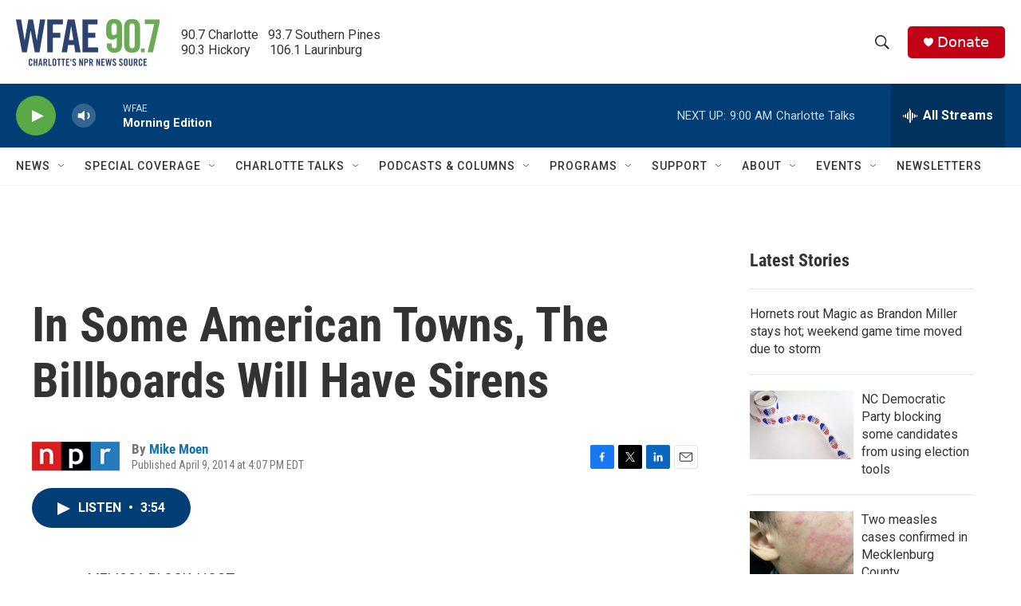

--- FILE ---
content_type: text/html; charset=utf-8
request_url: https://www.google.com/recaptcha/api2/aframe
body_size: 247
content:
<!DOCTYPE HTML><html><head><meta http-equiv="content-type" content="text/html; charset=UTF-8"></head><body><script nonce="nCNuXMkuOlP5Ydka6hj--w">/** Anti-fraud and anti-abuse applications only. See google.com/recaptcha */ try{var clients={'sodar':'https://pagead2.googlesyndication.com/pagead/sodar?'};window.addEventListener("message",function(a){try{if(a.source===window.parent){var b=JSON.parse(a.data);var c=clients[b['id']];if(c){var d=document.createElement('img');d.src=c+b['params']+'&rc='+(localStorage.getItem("rc::a")?sessionStorage.getItem("rc::b"):"");window.document.body.appendChild(d);sessionStorage.setItem("rc::e",parseInt(sessionStorage.getItem("rc::e")||0)+1);localStorage.setItem("rc::h",'1769176364150');}}}catch(b){}});window.parent.postMessage("_grecaptcha_ready", "*");}catch(b){}</script></body></html>